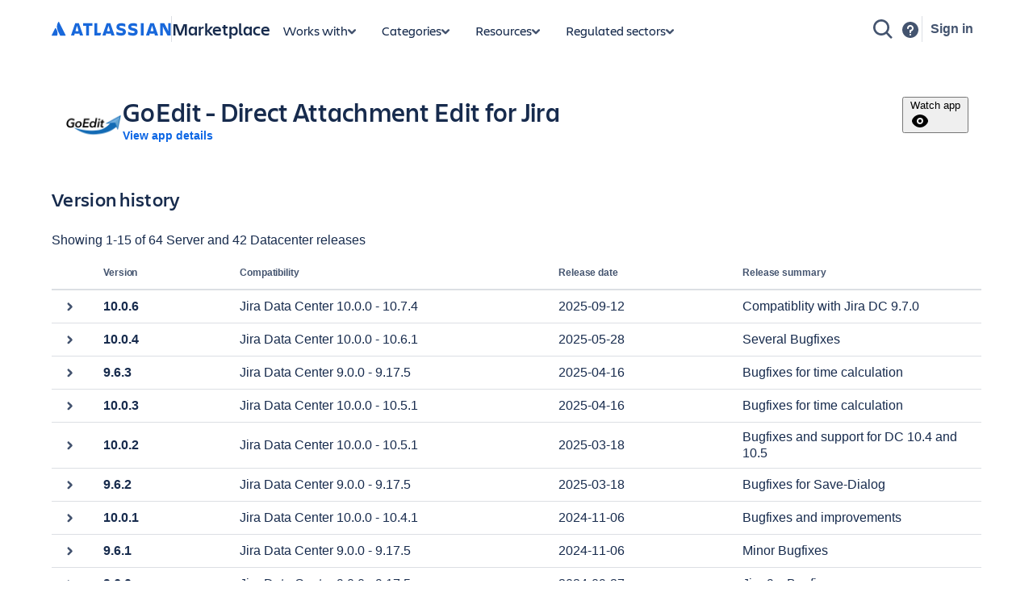

--- FILE ---
content_type: application/javascript
request_url: https://marketplace.atlassian.com/amkt-frontend-static/chunk-version-history-page.3b9066ba1a037d65809e.js
body_size: 15564
content:
(self.webpackChunk_atlassian_amkt_frontend=self.webpackChunk_atlassian_amkt_frontend||[]).push([[27518,81039],{344618:e=>{function t(){return e.exports=t=Object.assign?Object.assign.bind():function(e){for(var t=1;t<arguments.length;t++){var r=arguments[t];for(var n in r)({}).hasOwnProperty.call(r,n)&&(e[n]=r[n])}return e},e.exports.__esModule=!0,e.exports.default=e.exports,t.apply(null,arguments)}e.exports=t,e.exports.__esModule=!0,e.exports.default=e.exports},293042:(e,t,r)=>{"use strict";r.r(t),r.d(t,{default:()=>a});var n=r(334556),i=/^((children|dangerouslySetInnerHTML|key|ref|autoFocus|defaultValue|defaultChecked|innerHTML|suppressContentEditableWarning|suppressHydrationWarning|valueLink|abbr|accept|acceptCharset|accessKey|action|allow|allowUserMedia|allowPaymentRequest|allowFullScreen|allowTransparency|alt|async|autoComplete|autoPlay|capture|cellPadding|cellSpacing|challenge|charSet|checked|cite|classID|className|cols|colSpan|content|contentEditable|contextMenu|controls|controlsList|coords|crossOrigin|data|dateTime|decoding|default|defer|dir|disabled|disablePictureInPicture|disableRemotePlayback|download|draggable|encType|enterKeyHint|form|formAction|formEncType|formMethod|formNoValidate|formTarget|frameBorder|headers|height|hidden|high|href|hrefLang|htmlFor|httpEquiv|id|inputMode|integrity|is|keyParams|keyType|kind|label|lang|list|loading|loop|low|marginHeight|marginWidth|max|maxLength|media|mediaGroup|method|min|minLength|multiple|muted|name|nonce|noValidate|open|optimum|pattern|placeholder|playsInline|poster|preload|profile|radioGroup|readOnly|referrerPolicy|rel|required|reversed|role|rows|rowSpan|sandbox|scope|scoped|scrolling|seamless|selected|shape|size|sizes|slot|span|spellCheck|src|srcDoc|srcLang|srcSet|start|step|style|summary|tabIndex|target|title|translate|type|useMap|value|width|wmode|wrap|about|datatype|inlist|prefix|property|resource|typeof|vocab|autoCapitalize|autoCorrect|autoSave|color|incremental|fallback|inert|itemProp|itemScope|itemType|itemID|itemRef|on|option|results|security|unselectable|accentHeight|accumulate|additive|alignmentBaseline|allowReorder|alphabetic|amplitude|arabicForm|ascent|attributeName|attributeType|autoReverse|azimuth|baseFrequency|baselineShift|baseProfile|bbox|begin|bias|by|calcMode|capHeight|clip|clipPathUnits|clipPath|clipRule|colorInterpolation|colorInterpolationFilters|colorProfile|colorRendering|contentScriptType|contentStyleType|cursor|cx|cy|d|decelerate|descent|diffuseConstant|direction|display|divisor|dominantBaseline|dur|dx|dy|edgeMode|elevation|enableBackground|end|exponent|externalResourcesRequired|fill|fillOpacity|fillRule|filter|filterRes|filterUnits|floodColor|floodOpacity|focusable|fontFamily|fontSize|fontSizeAdjust|fontStretch|fontStyle|fontVariant|fontWeight|format|from|fr|fx|fy|g1|g2|glyphName|glyphOrientationHorizontal|glyphOrientationVertical|glyphRef|gradientTransform|gradientUnits|hanging|horizAdvX|horizOriginX|ideographic|imageRendering|in|in2|intercept|k|k1|k2|k3|k4|kernelMatrix|kernelUnitLength|kerning|keyPoints|keySplines|keyTimes|lengthAdjust|letterSpacing|lightingColor|limitingConeAngle|local|markerEnd|markerMid|markerStart|markerHeight|markerUnits|markerWidth|mask|maskContentUnits|maskUnits|mathematical|mode|numOctaves|offset|opacity|operator|order|orient|orientation|origin|overflow|overlinePosition|overlineThickness|panose1|paintOrder|pathLength|patternContentUnits|patternTransform|patternUnits|pointerEvents|points|pointsAtX|pointsAtY|pointsAtZ|preserveAlpha|preserveAspectRatio|primitiveUnits|r|radius|refX|refY|renderingIntent|repeatCount|repeatDur|requiredExtensions|requiredFeatures|restart|result|rotate|rx|ry|scale|seed|shapeRendering|slope|spacing|specularConstant|specularExponent|speed|spreadMethod|startOffset|stdDeviation|stemh|stemv|stitchTiles|stopColor|stopOpacity|strikethroughPosition|strikethroughThickness|string|stroke|strokeDasharray|strokeDashoffset|strokeLinecap|strokeLinejoin|strokeMiterlimit|strokeOpacity|strokeWidth|surfaceScale|systemLanguage|tableValues|targetX|targetY|textAnchor|textDecoration|textRendering|textLength|to|transform|u1|u2|underlinePosition|underlineThickness|unicode|unicodeBidi|unicodeRange|unitsPerEm|vAlphabetic|vHanging|vIdeographic|vMathematical|values|vectorEffect|version|vertAdvY|vertOriginX|vertOriginY|viewBox|viewTarget|visibility|widths|wordSpacing|writingMode|x|xHeight|x1|x2|xChannelSelector|xlinkActuate|xlinkArcrole|xlinkHref|xlinkRole|xlinkShow|xlinkTitle|xlinkType|xmlBase|xmlns|xmlnsXlink|xmlLang|xmlSpace|y|y1|y2|yChannelSelector|z|zoomAndPan|for|class|autofocus)|(([Dd][Aa][Tt][Aa]|[Aa][Rr][Ii][Aa]|x)-.*))$/,a=(0,n.A)((function(e){return i.test(e)||111===e.charCodeAt(0)&&110===e.charCodeAt(1)&&e.charCodeAt(2)<91}))},892545:(e,t,r)=>{"use strict";r.d(t,{RH:()=>s});var n=r(550917),i=r(669628),a=r(662781);const s=(e,t)=>{var r;return((r=e)===i.C4L.Cloud?"cloud":r===i.C4L.DataCenter?"dataCenter":r===i.C4L.Server?"server":void 0)?((e,t)=>{var r,a,s,o,l,c;return t===i.C4L.Cloud?(null==e||null===(r=e.cloud)||void 0===r||null===(a=r.status)||void 0===a?void 0:a.toLowerCase())===n.mf.Approved:t===i.C4L.DataCenter?(null==e||null===(s=e.dataCenter)||void 0===s||null===(o=s.status)||void 0===o?void 0:o.toLowerCase())===n.mf.Approved:t===i.C4L.Server&&(null==e||null===(l=e.server)||void 0===l||null===(c=l.status)||void 0===c?void 0:c.toLowerCase())===n.mf.Approved})(t,e):(a.Ay.error("isBugBountyParticipant","Error in mapping hosting value for ".concat(e)),!1)}},792135:(e,t,r)=>{"use strict";r.r(t),r.d(t,{VersionHistoryPage:()=>Zr});var n=r(95280),i=r(699277),a=r(814066),s=r(230369),o=r(542058),l=r(414908),c=r(716683),d=r(421794),u=r(16347),p=r(214115),m=r(532934),f=r(570840),v=r(91989),y=r(669628),g=r(745898),b=r(593128),h=r(78958),j=r.n(h),k=r(514041),x=r(226907),w=r(629838),O=r(740683),_=r(632317),A=r(831085);const S=e=>{let{hosting:t}=e;if(t&&[y.C4L.Server,y.C4L.DataCenter].includes(t)){const e=t===y.C4L.Server;return(0,A.jsx)(w.A,{appearance:"information",actions:[(0,A.jsx)(O.Ko,{size:"small",type:"external",href:e?_.IE:_.Vs,children:e?"Explore migration program":"Learn more and get support"},e?"explore-migration-program-link":"learn-more-and-get-support-link")],children:(0,A.jsx)(c.Yw,{children:e?_.I3:(0,A.jsxs)(A.Fragment,{children:[(0,A.jsx)("strong",{children:_.eQ})," ",_.o$]})})})}return null};var N=r(179152),P=r(409363),D=r(286845),C=r(765336),E=r(406621),I=r(318610),F=r(604370),T=r(856051),U=r(826208),R=r(57587),M=r(233544);const H=()=>{var e;const t=(0,M.D)("below.sm",(e=>n(e.matches))),[r,n]=(0,k.useState)(null!==(e=null==t?void 0:t.matches)&&void 0!==e&&e);return r};var L=r(757651),V=r(587448),q=r(145105),z=r(321314),B=r(902318),$=r(136898),W=r(125297),K=r(774580),Y=r(313547);const G=()=>{const e=(0,K.X)();return{trackLoadMoreClick:t=>{let{appId:r,hosting:n}=t;e({eventType:Y.gc,actionSubjectId:"loadMoreVersions",attributes:{appId:r,hosting:n}})},trackWatchAppClick:t=>{let{appKey:r}=t;e({eventType:Y.gc,actionSubjectId:"watchApp",attributes:{appKey:r,source:"versionHistoryScreen"}})},trackUnwatchAppClick:t=>{let{appKey:r}=t;e({eventType:Y.gc,actionSubjectId:"unwatchApp",attributes:{appKey:r,source:"versionHistoryScreen"}})}}};function Q(e,t){var r=Object.keys(e);if(Object.getOwnPropertySymbols){var n=Object.getOwnPropertySymbols(e);t&&(n=n.filter((function(t){return Object.getOwnPropertyDescriptor(e,t).enumerable}))),r.push.apply(r,n)}return r}function J(e,t,r){return(t=function(e){var t=function(e,t){if("object"!=typeof e||!e)return e;var r=e[Symbol.toPrimitive];if(void 0!==r){var n=r.call(e,t||"default");if("object"!=typeof n)return n;throw new TypeError("@@toPrimitive must return a primitive value.")}return("string"===t?String:Number)(e)}(e,"string");return"symbol"==typeof t?t:t+""}(t))in e?Object.defineProperty(e,t,{value:r,enumerable:!0,configurable:!0,writable:!0}):e[t]=r,e}const X=e=>({id:Date.now().toString(),type:q.R4,title:"Error",description:"Something went wrong while trying to ".concat(e," the app. Please try again later."),isAutoDismiss:!1}),Z=e=>{let{className:t,appKey:r,watchersInfo:n}=e;const{isLoggedIn:i}=(0,W.A)(),[a,s]=(0,k.useState)(n.isUserWatchingApp),{flags:o,addFlag:l,dismissFlag:c}=(0,z.C)(),{trackWatchAppClick:d,trackUnwatchAppClick:u}=G(),p=(0,B.c)(),m=H()?"bottom-start":"left-start",[f,{loading:v}]=(0,I.n)(V.A,{variables:{appKey:r},onCompleted:e=>{var t;null!==(t=e.watchMarketplaceApp)&&void 0!==t&&t.success&&s(!0)},onError:()=>{l(X("watch"))}}),[y,{loading:g}]=(0,I.n)(V.p,{variables:{appKey:r},onCompleted:e=>{var t;null!==(t=e.unwatchMarketplaceApp)&&void 0!==t&&t.success&&s(!1)},onError:()=>{l(X("unwatch"))}}),b=e=>{e.preventDefault(),i?a?(u({appKey:r}),y()):(d({appKey:r}),f()):$.SE(p)};return n.canUserWatchApp?(0,A.jsxs)(A.Fragment,{children:[a?(0,A.jsx)(R.A,{content:(0,A.jsx)("span",{children:"This will terminate your email alerts and you won’t be notified of any new version releases."}),position:m,children:(0,A.jsx)(L.$n,{spacing:"compact",onClick:b,className:t,isLoading:g,children:"Unwatch app"})}):(0,A.jsx)(R.A,{content:(0,A.jsx)("span",{children:"Watch this app and get email alerts for new version releases. You can stop watching this app at any time."}),position:m,children:(0,A.jsx)(L.$n,{spacing:"compact",onClick:b,className:t,iconAfter:(0,A.jsx)(U.A,{label:"",size:"medium"}),isLoading:v,children:"Watch app"})}),(0,A.jsx)(F.Ay,{onDismissed:c,children:o.map((e=>(0,A.jsx)(T.A,function(e){for(var t=1;t<arguments.length;t++){var r=null!=arguments[t]?arguments[t]:{};t%2?Q(Object(r),!0).forEach((function(t){J(e,t,r[t])})):Object.getOwnPropertyDescriptors?Object.defineProperties(e,Object.getOwnPropertyDescriptors(r)):Q(Object(r)).forEach((function(t){Object.defineProperty(e,t,Object.getOwnPropertyDescriptor(r,t))}))}return e}({},e),e.id)))})]}):null},ee=["as","style"],te=["as","style"],re=["as","style"],ne=["as","style"],ie=["as","style"],ae=["as","style"],se="._i0dlf1ug{flex-basis:0%}",oe="._1o9zkb7n{flex-shrink:1}",le="._16jlkb7n{flex-grow:1}";function ce(e,t){var r=Object.keys(e);if(Object.getOwnPropertySymbols){var n=Object.getOwnPropertySymbols(e);t&&(n=n.filter((function(t){return Object.getOwnPropertyDescriptor(e,t).enumerable}))),r.push.apply(r,n)}return r}function de(e){for(var t=1;t<arguments.length;t++){var r=null!=arguments[t]?arguments[t]:{};t%2?ce(Object(r),!0).forEach((function(t){ue(e,t,r[t])})):Object.getOwnPropertyDescriptors?Object.defineProperties(e,Object.getOwnPropertyDescriptors(r)):ce(Object(r)).forEach((function(t){Object.defineProperty(e,t,Object.getOwnPropertyDescriptor(r,t))}))}return e}function ue(e,t,r){return(t=function(e){var t=function(e,t){if("object"!=typeof e||!e)return e;var r=e[Symbol.toPrimitive];if(void 0!==r){var n=r.call(e,t||"default");if("object"!=typeof n)return n;throw new TypeError("@@toPrimitive must return a primitive value.")}return("string"===t?String:Number)(e)}(e,"string");return"symbol"==typeof t?t:t+""}(t))in e?Object.defineProperty(e,t,{value:r,enumerable:!0,configurable:!0,writable:!0}):e[t]=r,e}function pe(e,t){if(null==e)return{};var r,n,i=function(e,t){if(null==e)return{};var r={};for(var n in e)if({}.hasOwnProperty.call(e,n)){if(-1!==t.indexOf(n))continue;r[n]=e[n]}return r}(e,t);if(Object.getOwnPropertySymbols){var a=Object.getOwnPropertySymbols(e);for(n=0;n<a.length;n++)r=a[n],-1===t.indexOf(r)&&{}.propertyIsEnumerable.call(e,r)&&(i[r]=e[r])}return i}const me="._1e0c1txw{display:flex}",fe=(0,k.forwardRef)(((e,t)=>{let{as:r="div",style:n}=e,i=pe(e,ee);return(0,A.jsxs)(P.A,{children:[(0,A.jsx)(D.A,{children:["._1yt4pxbi{padding:var(--ds-space-200,1pc)}","._zulpv77o{gap:var(--ds-space-025,2px)}",me,"@media not all and (min-width:48rem){._8164xy5q{gap:var(--ds-space-400,2pc)}._1kmxidpf{padding-top:0}._1ggmidpf{padding-right:0}._1ykzidpf{padding-bottom:0}._1maeidpf{padding-left:0}._1gde1sxn{flex-direction:column-reverse}}"]}),(0,A.jsx)(r,de(de({},i),{},{style:n,ref:t,className:(0,C.A)(["_1yt4pxbi _zulpv77o _1e0c1txw _8164xy5q _1kmxidpf _1ggmidpf _1ykzidpf _1maeidpf _1gde1sxn",i.className])}))]})}));const ve=(0,k.forwardRef)(((e,t)=>{let{as:r="div",style:n}=e,i=pe(e,te);return(0,A.jsxs)(P.A,{children:[(0,A.jsx)(D.A,{children:["._zulppxbi{gap:var(--ds-space-200,1pc)}",le,oe,se,me]}),(0,A.jsx)(r,de(de({},i),{},{style:n,ref:t,className:(0,C.A)(["_zulppxbi _16jlkb7n _1o9zkb7n _i0dlf1ug _1e0c1txw",i.className])}))]})}));const ye=(0,k.forwardRef)(((e,t)=>{let{as:r="img",style:n}=e,i=pe(e,re);return(0,A.jsxs)(P.A,{children:[(0,A.jsx)(D.A,{children:["._18s8v77o{margin:var(--ds-space-025,2px)}","._1bsb88uy{width:68px}","._4t3i88uy{height:68px}"]}),(0,A.jsx)(r,de(de({},i),{},{style:n,ref:t,className:(0,C.A)(["_18s8v77o _1bsb88uy _4t3i88uy",i.className])}))]})}));const ge=(0,k.forwardRef)(((e,t)=>{let{as:r="div",style:n}=e,i=pe(e,ne);return(0,A.jsxs)(P.A,{children:[(0,A.jsx)(D.A,{children:["._zulp1b66{gap:var(--ds-space-050,4px)}",le,oe,se,me,"._2lx21bp4{flex-direction:column}"]}),(0,A.jsx)(r,de(de({},i),{},{style:n,ref:t,className:(0,C.A)(["_zulp1b66 _16jlkb7n _1o9zkb7n _i0dlf1ug _1e0c1txw _2lx21bp4",i.className])}))]})}));const be=(0,k.forwardRef)(((e,t)=>{let{as:r=E.A,style:n}=e,i=pe(e,ie);return(0,A.jsxs)(P.A,{children:[(0,A.jsx)(D.A,{children:["._k48pni7l{font-weight:600}","._1wpz1y6m{align-self:flex-start}",'._ect418aq{font-family:var(--ds-font-family-brand-body,"Charlie Text",ui-sans-serif,-apple-system,BlinkMacSystemFont,"Segoe UI",Ubuntu,"Helvetica Neue",sans-serif)}']}),(0,A.jsx)(r,de(de({},i),{},{style:n,ref:t,className:(0,C.A)(["_k48pni7l _1wpz1y6m _ect418aq",i.className])}))]})}));const he=(0,k.forwardRef)(((e,t)=>{let{as:r=Z,style:n}=e,i=pe(e,ae);return(0,A.jsxs)(P.A,{children:[(0,A.jsx)(D.A,{children:["@media not all and (min-width:64rem){._159e1y6m{align-self:flex-start}}"]}),(0,A.jsx)(r,de(de({},i),{},{style:n,ref:t,className:(0,C.A)(["_159e1y6m",i.className])}))]})}));const je=e=>{let{appKey:t,appSlug:r,appName:n,appId:i,imageUrl:a,watchersInfo:s,hosting:o,hideAppLink:l=!1}=e;return(0,A.jsxs)(fe,{children:[(0,A.jsxs)(ve,{children:[(0,A.jsx)(ye,{src:a,alt:""}),(0,A.jsxs)(ge,{children:[(0,A.jsx)(c.H3,{as:"h1",children:n}),!l&&(0,A.jsx)(be,{to:(0,N.yo)().expand({appId:i,slug:r,tab:"overview",hosting:o?v.tA[o]:void 0}),children:"View app details"})]})]}),(0,A.jsx)(he,{appKey:t,watchersInfo:s})]})},ke=[{filterId:"versionHistoryHosting",label:"Hosting",isMulti:!1,isSearchable:!1,hiddenByDefault:!1,hasClearSelectionButton:!0,groupSelectedItems:!1}];var xe=r(743721),we={kind:"Document",definitions:[{kind:"OperationDefinition",operation:"query",name:{kind:"Name",value:"GetMarketplaceAppVersionHistory"},variableDefinitions:[{kind:"VariableDefinition",variable:{kind:"Variable",name:{kind:"Name",value:"appId"}},type:{kind:"NonNullType",type:{kind:"NamedType",name:{kind:"Name",value:"ID"}}},directives:[]},{kind:"VariableDefinition",variable:{kind:"Variable",name:{kind:"Name",value:"filters"}},type:{kind:"NamedType",name:{kind:"Name",value:"FiltersInput"}},directives:[]},{kind:"VariableDefinition",variable:{kind:"Variable",name:{kind:"Name",value:"after"}},type:{kind:"NamedType",name:{kind:"Name",value:"String"}},directives:[]},{kind:"VariableDefinition",variable:{kind:"Variable",name:{kind:"Name",value:"first"}},type:{kind:"NonNullType",type:{kind:"NamedType",name:{kind:"Name",value:"Int"}}},directives:[]},{kind:"VariableDefinition",variable:{kind:"Variable",name:{kind:"Name",value:"skipAppDetails"}},type:{kind:"NamedType",name:{kind:"Name",value:"Boolean"}},defaultValue:{kind:"BooleanValue",value:!1},directives:[]},{kind:"VariableDefinition",variable:{kind:"Variable",name:{kind:"Name",value:"includeHiddenVersions"}},type:{kind:"NamedType",name:{kind:"Name",value:"Boolean"}},defaultValue:{kind:"BooleanValue",value:!1},directives:[]}],directives:[],selectionSet:{kind:"SelectionSet",selections:[{kind:"Field",name:{kind:"Name",value:"marketplaceAppVersionHistory"},arguments:[{kind:"Argument",name:{kind:"Name",value:"appId"},value:{kind:"Variable",name:{kind:"Name",value:"appId"}}},{kind:"Argument",name:{kind:"Name",value:"includeHiddenVersions"},value:{kind:"Variable",name:{kind:"Name",value:"includeHiddenVersions"}}}],directives:[],selectionSet:{kind:"SelectionSet",selections:[{kind:"Field",name:{kind:"Name",value:"id"},arguments:[],directives:[]},{kind:"Field",name:{kind:"Name",value:"app"},arguments:[],directives:[{kind:"Directive",name:{kind:"Name",value:"skip"},arguments:[{kind:"Argument",name:{kind:"Name",value:"if"},value:{kind:"Variable",name:{kind:"Name",value:"skipAppDetails"}}}]}],selectionSet:{kind:"SelectionSet",selections:[{kind:"Field",name:{kind:"Name",value:"id"},arguments:[],directives:[]},{kind:"Field",name:{kind:"Name",value:"key"},arguments:[],directives:[]},{kind:"Field",name:{kind:"Name",value:"name"},arguments:[],directives:[]},{kind:"Field",name:{kind:"Name",value:"logoURL"},arguments:[],directives:[]},{kind:"Field",name:{kind:"Name",value:"slug"},arguments:[],directives:[]},{kind:"Field",name:{kind:"Name",value:"productHostingOptions"},arguments:[],directives:[]}]}},{kind:"Field",name:{kind:"Name",value:"watchersInfo"},arguments:[],directives:[],selectionSet:{kind:"SelectionSet",selections:[{kind:"Field",name:{kind:"Name",value:"isUserWatchingApp"},arguments:[],directives:[]},{kind:"Field",name:{kind:"Name",value:"canUserWatchApp"},arguments:[],directives:[]}]}},{kind:"Field",name:{kind:"Name",value:"versions"},arguments:[{kind:"Argument",name:{kind:"Name",value:"filters"},value:{kind:"Variable",name:{kind:"Name",value:"filters"}}},{kind:"Argument",name:{kind:"Name",value:"after"},value:{kind:"Variable",name:{kind:"Name",value:"after"}}},{kind:"Argument",name:{kind:"Name",value:"first"},value:{kind:"Variable",name:{kind:"Name",value:"first"}}}],directives:[],selectionSet:{kind:"SelectionSet",selections:[{kind:"Field",name:{kind:"Name",value:"totalCount"},arguments:[],directives:[]},{kind:"Field",name:{kind:"Name",value:"totalCountPerSoftwareHosting"},arguments:[],directives:[],selectionSet:{kind:"SelectionSet",selections:[{kind:"Field",name:{kind:"Name",value:"cloud"},arguments:[],directives:[]},{kind:"Field",name:{kind:"Name",value:"server"},arguments:[],directives:[]},{kind:"Field",name:{kind:"Name",value:"dataCenter"},arguments:[],directives:[]}]}},{kind:"Field",name:{kind:"Name",value:"edges"},arguments:[],directives:[],selectionSet:{kind:"SelectionSet",selections:[{kind:"Field",name:{kind:"Name",value:"node"},arguments:[],directives:[],selectionSet:{kind:"SelectionSet",selections:[{kind:"Field",name:{kind:"Name",value:"id"},arguments:[],directives:[]},{kind:"Field",name:{kind:"Name",value:"version"},arguments:[],directives:[]},{kind:"Field",name:{kind:"Name",value:"releaseDate"},arguments:[],directives:[]},{kind:"Field",name:{kind:"Name",value:"releaseSummary"},arguments:[],directives:[]},{kind:"Field",name:{kind:"Name",value:"compatibilities"},arguments:[],directives:[]},{kind:"Field",name:{kind:"Name",value:"media"},arguments:[],directives:[],selectionSet:{kind:"SelectionSet",selections:[{kind:"Field",name:{kind:"Name",value:"id"},arguments:[],directives:[]},{kind:"Field",name:{kind:"Name",value:"title"},arguments:[],directives:[]},{kind:"Field",name:{kind:"Name",value:"url"},arguments:[],directives:[]}]}},{kind:"Field",name:{kind:"Name",value:"releaseNotes"},arguments:[],directives:[]},{kind:"Field",name:{kind:"Name",value:"paymentModel"},arguments:[],directives:[]},{kind:"Field",name:{kind:"Name",value:"license"},arguments:[],directives:[],selectionSet:{kind:"SelectionSet",selections:[{kind:"Field",name:{kind:"Name",value:"type"},arguments:[],directives:[]},{kind:"Field",name:{kind:"Name",value:"url"},arguments:[],directives:[]}]}},{kind:"Field",name:{kind:"Name",value:"supportDetail"},arguments:[],directives:[]},{kind:"Field",name:{kind:"Name",value:"downloadUrl"},arguments:[],directives:[]},{kind:"Field",name:{kind:"Name",value:"signatureUrl"},arguments:[],directives:[]},{kind:"Field",name:{kind:"Name",value:"tryUrl"},arguments:[],directives:[]},{kind:"Field",name:{kind:"Name",value:"buyUrl"},arguments:[],directives:[]}]}}]}},{kind:"Field",name:{kind:"Name",value:"pageInfo"},arguments:[],directives:[],selectionSet:{kind:"SelectionSet",selections:[{kind:"Field",name:{kind:"Name",value:"hasNextPage"},arguments:[],directives:[]},{kind:"Field",name:{kind:"Name",value:"endCursor"},arguments:[],directives:[]}]}}]}}]}}]}}],loc:{start:0,end:1184,source:{body:"query GetMarketplaceAppVersionHistory(\n  $appId: ID!\n  $filters: FiltersInput\n  $after: String\n  $first: Int!\n  $skipAppDetails: Boolean = false\n  $includeHiddenVersions: Boolean = false\n) {\n  marketplaceAppVersionHistory(appId: $appId, includeHiddenVersions: $includeHiddenVersions) {\n    id\n    app @skip(if: $skipAppDetails) {\n      id\n      key\n      name\n      logoURL\n      slug\n      productHostingOptions\n    }\n    watchersInfo {\n      isUserWatchingApp\n      canUserWatchApp\n    }\n    versions(filters: $filters, after: $after, first: $first) {\n      totalCount\n      totalCountPerSoftwareHosting {\n        cloud\n        server\n        dataCenter\n      }\n      edges {\n        node {\n          id\n          version\n          releaseDate\n          releaseSummary\n          compatibilities\n          media {\n            id\n            title\n            url\n          }\n          releaseNotes\n          paymentModel\n          license {\n            type\n            url\n          }\n          supportDetail\n          downloadUrl\n          signatureUrl\n          tryUrl\n          buyUrl\n        }\n      }\n\n      pageInfo {\n        hasNextPage\n        endCursor\n      }\n    }\n  }\n}\n",name:"GraphQL request",locationOffset:{line:1,column:1}}}},Oe=r(662781);function _e(e,t){var r=Object.keys(e);if(Object.getOwnPropertySymbols){var n=Object.getOwnPropertySymbols(e);t&&(n=n.filter((function(t){return Object.getOwnPropertyDescriptor(e,t).enumerable}))),r.push.apply(r,n)}return r}function Ae(e){for(var t=1;t<arguments.length;t++){var r=null!=arguments[t]?arguments[t]:{};t%2?_e(Object(r),!0).forEach((function(t){Se(e,t,r[t])})):Object.getOwnPropertyDescriptors?Object.defineProperties(e,Object.getOwnPropertyDescriptors(r)):_e(Object(r)).forEach((function(t){Object.defineProperty(e,t,Object.getOwnPropertyDescriptor(r,t))}))}return e}function Se(e,t,r){return(t=function(e){var t=function(e,t){if("object"!=typeof e||!e)return e;var r=e[Symbol.toPrimitive];if(void 0!==r){var n=r.call(e,t||"default");if("object"!=typeof n)return n;throw new TypeError("@@toPrimitive must return a primitive value.")}return("string"===t?String:Number)(e)}(e,"string");return"symbol"==typeof t?t:t+""}(t))in e?Object.defineProperty(e,t,{value:r,enumerable:!0,configurable:!0,writable:!0}):e[t]=r,e}var Ne=r(336367);const Pe=["as","style"];function De(e,t){var r=Object.keys(e);if(Object.getOwnPropertySymbols){var n=Object.getOwnPropertySymbols(e);t&&(n=n.filter((function(t){return Object.getOwnPropertyDescriptor(e,t).enumerable}))),r.push.apply(r,n)}return r}function Ce(e){for(var t=1;t<arguments.length;t++){var r=null!=arguments[t]?arguments[t]:{};t%2?De(Object(r),!0).forEach((function(t){Ee(e,t,r[t])})):Object.getOwnPropertyDescriptors?Object.defineProperties(e,Object.getOwnPropertyDescriptors(r)):De(Object(r)).forEach((function(t){Object.defineProperty(e,t,Object.getOwnPropertyDescriptor(r,t))}))}return e}function Ee(e,t,r){return(t=function(e){var t=function(e,t){if("object"!=typeof e||!e)return e;var r=e[Symbol.toPrimitive];if(void 0!==r){var n=r.call(e,t||"default");if("object"!=typeof n)return n;throw new TypeError("@@toPrimitive must return a primitive value.")}return("string"===t?String:Number)(e)}(e,"string");return"symbol"==typeof t?t:t+""}(t))in e?Object.defineProperty(e,t,{value:r,enumerable:!0,configurable:!0,writable:!0}):e[t]=r,e}const Ie=(0,k.forwardRef)(((e,t)=>{let{as:r="div",style:n}=e,i=function(e,t){if(null==e)return{};var r,n,i=function(e,t){if(null==e)return{};var r={};for(var n in e)if({}.hasOwnProperty.call(e,n)){if(-1!==t.indexOf(n))continue;r[n]=e[n]}return r}(e,t);if(Object.getOwnPropertySymbols){var a=Object.getOwnPropertySymbols(e);for(n=0;n<a.length;n++)r=a[n],-1===t.indexOf(r)&&{}.propertyIsEnumerable.call(e,r)&&(i[r]=e[r])}return i}(e,Pe);return(0,A.jsxs)(P.A,{children:[(0,A.jsx)(D.A,{children:["._otyru2gc{margin-bottom:var(--ds-space-100,8px)}"]}),(0,A.jsx)(r,Ce(Ce({},i),{},{style:n,ref:t,className:(0,C.A)(["_otyru2gc",i.className])}))]})}));const Fe=e=>{let{from:t,to:r,total:n,hosting:i,totalCountPerSoftwareHosting:s}=e;const{enableDetailedVersionHistoryCounts:o}=(0,a.bQ)(),l=o();return(0,A.jsx)(Ie,{children:r&&n?(0,A.jsxs)(c.Yw,{children:["Showing ",t,"-",r," of"," ",l&&s?(0,A.jsxs)(A.Fragment,{children:[(()=>{if(!s)return null;const e=[];if(s.cloud&&e.push("".concat(s.cloud," Cloud")),s.server&&e.push("".concat(s.server," Server")),s.dataCenter&&e.push("".concat(s.dataCenter," Datacenter")),0===e.length)return null;if(1===e.length)return e[0];if(2===e.length)return"".concat(e[0]," and ").concat(e[1]);{const t=e.pop();return"".concat(e.join(", ")," and ").concat(t)}})()," releases"]}):(0,A.jsxs)(A.Fragment,{children:["all ",n," releases"]}),!l&&i?" for ".concat(v.GT[i]):""]}):(0,A.jsx)(Ne.or,{width:"310px",height:"14px",borderRadius:"7px"})})};var Te=r(354951);const Ue=["as","style"],Re=["as","style"],Me=["as","style"],He=["as","style"],Le=["as","style"],Ve=["as","style"];function qe(e,t){var r=Object.keys(e);if(Object.getOwnPropertySymbols){var n=Object.getOwnPropertySymbols(e);t&&(n=n.filter((function(t){return Object.getOwnPropertyDescriptor(e,t).enumerable}))),r.push.apply(r,n)}return r}function ze(e){for(var t=1;t<arguments.length;t++){var r=null!=arguments[t]?arguments[t]:{};t%2?qe(Object(r),!0).forEach((function(t){Be(e,t,r[t])})):Object.getOwnPropertyDescriptors?Object.defineProperties(e,Object.getOwnPropertyDescriptors(r)):qe(Object(r)).forEach((function(t){Object.defineProperty(e,t,Object.getOwnPropertyDescriptor(r,t))}))}return e}function Be(e,t,r){return(t=function(e){var t=function(e,t){if("object"!=typeof e||!e)return e;var r=e[Symbol.toPrimitive];if(void 0!==r){var n=r.call(e,t||"default");if("object"!=typeof n)return n;throw new TypeError("@@toPrimitive must return a primitive value.")}return("string"===t?String:Number)(e)}(e,"string");return"symbol"==typeof t?t:t+""}(t))in e?Object.defineProperty(e,t,{value:r,enumerable:!0,configurable:!0,writable:!0}):e[t]=r,e}function $e(e,t){if(null==e)return{};var r,n,i=function(e,t){if(null==e)return{};var r={};for(var n in e)if({}.hasOwnProperty.call(e,n)){if(-1!==t.indexOf(n))continue;r[n]=e[n]}return r}(e,t);if(Object.getOwnPropertySymbols){var a=Object.getOwnPropertySymbols(e);for(n=0;n<a.length;n++)r=a[n],-1===t.indexOf(r)&&{}.propertyIsEnumerable.call(e,r)&&(i[r]=e[r])}return i}const We="._2lx21bp4{flex-direction:column}",Ke="._1e0c1txw{display:flex}",Ye=(0,k.forwardRef)(((e,t)=>{let{as:r=Te.Mw,style:n}=e,i=$e(e,Ue);return(0,A.jsxs)(P.A,{children:[(0,A.jsx)(D.A,{children:["._1yt4j3ea{padding:var(--ds-space-400,2pc) 0 var(--ds-space-800,4pc) 0}",Ke,We,"._1p9snl7k h1{letter-spacing:.3px}","._1d82nl7k h2{letter-spacing:.3px}","._1n461ejb h2{margin-top:var(--ds-space-300,24px)}","._1gnp1ejb h2{margin-bottom:var(--ds-space-300,24px)}"]}),(0,A.jsx)(r,ze(ze({},i),{},{style:n,ref:t,className:(0,C.A)(["_1yt4j3ea _1e0c1txw _2lx21bp4 _1p9snl7k _1d82nl7k _1n461ejb _1gnp1ejb",i.className])}))]})}));const Ge=(0,k.forwardRef)(((e,t)=>{let{as:r=L.$n,style:n}=e,i=$e(e,Re);return(0,A.jsxs)(P.A,{children:[(0,A.jsx)(D.A,{children:["._19pkxy5q{margin-top:var(--ds-space-400,2pc)}","._1wpz1h6o{align-self:center}"]}),(0,A.jsx)(r,ze(ze({},i),{},{style:n,ref:t,className:(0,C.A)(["_19pkxy5q _1wpz1h6o",i.className])}))]})}));const Qe=(0,k.forwardRef)(((e,t)=>{let{as:r="div",style:n}=e,i=$e(e,Me);return(0,A.jsxs)(P.A,{children:[(0,A.jsx)(D.A,{children:["._19pkuuw1{margin-top:200px}","._y3gn1h6o{text-align:center}"]}),(0,A.jsx)(r,ze(ze({},i),{},{style:n,ref:t,className:(0,C.A)(["_19pkuuw1 _y3gn1h6o",i.className])}))]})}));const Je=(0,k.forwardRef)(((e,t)=>{let{as:r="div",style:n}=e,i=$e(e,He);return(0,A.jsxs)(P.A,{children:[(0,A.jsx)(D.A,{children:[Ke,We]}),(0,A.jsx)(r,ze(ze({},i),{},{style:n,ref:t,className:(0,C.A)(["_1e0c1txw _2lx21bp4",i.className])}))]})}));const Xe=(0,k.forwardRef)(((e,t)=>{let{as:r="div",style:n}=e,i=$e(e,Le);return(0,A.jsxs)(P.A,{children:[(0,A.jsx)(D.A,{children:["._1yt4xy5q{padding:var(--ds-space-400,2pc)}","._kqswstnw{position:absolute}","._1bsb1osq{width:100%}","._4t3i1osq{height:100%}"]}),(0,A.jsx)(r,ze(ze({},i),{},{style:n,ref:t,className:(0,C.A)(["_1yt4xy5q _kqswstnw _1bsb1osq _4t3i1osq",i.className])}))]})}));const Ze=(0,k.forwardRef)(((e,t)=>{let{as:r="div",style:n}=e,i=$e(e,Ve);return(0,A.jsxs)(P.A,{children:[(0,A.jsx)(D.A,{children:["._zulp1ejb{gap:var(--ds-space-300,24px)}",Ke,We]}),(0,A.jsx)(r,ze(ze({},i),{},{style:n,ref:t,className:(0,C.A)(["_zulp1ejb _1e0c1txw _2lx21bp4",i.className])}))]})}));var et=r(236416),tt=r(618387),rt=r(239007),nt=r(643543),it=r(47272),at=r(623934),st=r(646682),ot=r(199497),lt=r(443691),ct=r(129469),dt=r(694275);const ut=["as","style"],pt=["as","style"];function mt(e,t){var r=Object.keys(e);if(Object.getOwnPropertySymbols){var n=Object.getOwnPropertySymbols(e);t&&(n=n.filter((function(t){return Object.getOwnPropertyDescriptor(e,t).enumerable}))),r.push.apply(r,n)}return r}function ft(e){for(var t=1;t<arguments.length;t++){var r=null!=arguments[t]?arguments[t]:{};t%2?mt(Object(r),!0).forEach((function(t){(0,ot.A)(e,t,r[t])})):Object.getOwnPropertyDescriptors?Object.defineProperties(e,Object.getOwnPropertyDescriptors(r)):mt(Object(r)).forEach((function(t){Object.defineProperty(e,t,Object.getOwnPropertyDescriptor(r,t))}))}return e}const vt=(0,k.forwardRef)(((e,t)=>{let{as:r="button",style:n}=e,i=(0,lt.A)(e,ut);return(0,A.jsxs)(P.A,{children:[(0,A.jsx)(D.A,{children:["._11q71v33{background:var(--ds-background-accent-gray-subtler,#dcdfe4)}","._ca0qidpf{padding-top:0}","._u5f3idpf{padding-right:0}","._n3tdidpf{padding-bottom:0}","._19bvidpf{padding-left:0}","._19itglyw{border:none}","._1bsb1et3{width:81pt}","._4t3i3okq{height:62px}","._80omtlke{cursor:pointer}","._1ygbugt7:focus-visible{outline:2px solid var(--ds-border-focused,#388bff)}"]}),(0,A.jsx)(r,ft(ft({},i),{},{style:n,ref:t,className:(0,C.A)(["_11q71v33 _ca0qidpf _u5f3idpf _n3tdidpf _19bvidpf _19itglyw _1bsb1et3 _4t3i3okq _80omtlke _1ygbugt7",i.className])}))]})}));const yt=(0,k.forwardRef)(((e,t)=>{let{as:r="img",style:n}=e,i=(0,lt.A)(e,pt);return(0,A.jsxs)(P.A,{children:[(0,A.jsx)(D.A,{children:["._1bsb1osq{width:100%}","._4t3i1osq{height:100%}"]}),(0,A.jsx)(r,ft(ft({},i),{},{style:n,ref:t,className:(0,C.A)(["_1bsb1osq _4t3i1osq",i.className])}))]})}));const gt=e=>{let{url:t,name:r}=e;return{dataURI:t,name:r}},bt=e=>e.map(gt),ht=e=>{let{src:t,onImageClick:r,altText:n,title:i,buttonRef:a}=e;return(0,A.jsx)(vt,{onClick:r,ref:a,children:(0,A.jsx)(yt,{src:t,alt:n,title:i})})},jt=e=>{const t=ct.bJ(e,"width","".concat(216));return ct.bJ(t,"height","".concat(124))},kt=e=>{let{images:t=[]}=e;const[r,n]=(0,k.useState)(!1),[i,a]=(0,k.useState)(),s=(0,K.X)(),o=(0,k.useCallback)((e=>{e&&!r&&e.focus()}),[r]);return(0,A.jsxs)(st.A,{gap:"space.100",wrap:"wrap",children:[t.length>0?t.map((e=>(0,A.jsx)(ht,{src:jt(e.url),altText:e.altText,onImageClick:()=>{return r=e.id,s({eventType:Y.HV,actionSubjectId:"gridImage",attributes:{source:"ImageGridComponent"}}),a(((e,t)=>e.find((e=>e.id===t))||e[0])(t,r)),void n(!0);var r},title:e.name,buttonRef:e.id===(null==i?void 0:i.id)?o:void 0},e.id))):null,r&&i&&(0,A.jsx)(dt.H,{mediaItems:bt(t),selectedMediaItem:gt(i),onClose:()=>n(!1)})]})};var xt=r(436654),wt=r(843923),Ot=r(366715),_t=r(742633),At=r(790942),St=r(799357),Nt=r(877786),Pt=r(170836),Dt=r(557204);const Ct=["as","style"],Et=["as","style"],It=["triggerRef"];function Ft(e,t){var r=Object.keys(e);if(Object.getOwnPropertySymbols){var n=Object.getOwnPropertySymbols(e);t&&(n=n.filter((function(t){return Object.getOwnPropertyDescriptor(e,t).enumerable}))),r.push.apply(r,n)}return r}function Tt(e){for(var t=1;t<arguments.length;t++){var r=null!=arguments[t]?arguments[t]:{};t%2?Ft(Object(r),!0).forEach((function(t){Ut(e,t,r[t])})):Object.getOwnPropertyDescriptors?Object.defineProperties(e,Object.getOwnPropertyDescriptors(r)):Ft(Object(r)).forEach((function(t){Object.defineProperty(e,t,Object.getOwnPropertyDescriptor(r,t))}))}return e}function Ut(e,t,r){return(t=function(e){var t=function(e,t){if("object"!=typeof e||!e)return e;var r=e[Symbol.toPrimitive];if(void 0!==r){var n=r.call(e,t||"default");if("object"!=typeof n)return n;throw new TypeError("@@toPrimitive must return a primitive value.")}return("string"===t?String:Number)(e)}(e,"string");return"symbol"==typeof t?t:t+""}(t))in e?Object.defineProperty(e,t,{value:r,enumerable:!0,configurable:!0,writable:!0}):e[t]=r,e}function Rt(e,t){if(null==e)return{};var r,n,i=function(e,t){if(null==e)return{};var r={};for(var n in e)if({}.hasOwnProperty.call(e,n)){if(-1!==t.indexOf(n))continue;r[n]=e[n]}return r}(e,t);if(Object.getOwnPropertySymbols){var a=Object.getOwnPropertySymbols(e);for(n=0;n<a.length;n++)r=a[n],-1===t.indexOf(r)&&{}.propertyIsEnumerable.call(e,r)&&(i[r]=e[r])}return i}const Mt=(0,k.forwardRef)(((e,t)=>{let{as:r="form",style:n}=e,i=Rt(e,Ct);return(0,A.jsxs)(P.A,{children:[(0,A.jsx)(D.A,{children:["._19pkidpf{margin-top:0}","._2hwxidpf{margin-right:0}","._otyridpf{margin-bottom:0}","._18u0idpf{margin-left:0}"]}),(0,A.jsx)(r,Tt(Tt({},i),{},{style:n,ref:t,className:(0,C.A)(["_19pkidpf _2hwxidpf _otyridpf _18u0idpf",i.className])}))]})}));const Ht=e=>{let{downloadUrl:t,version:r}=e;const n=r?{"aria-label":"Download ".concat(r)}:{};return(0,A.jsx)(L.$n,Tt(Tt({as:"link",href:t,target:"_blank",rel:"noopener noreferrer"},n),{},{children:"Download"}))},Lt=e=>{let{tryUrl:t,downloadUrl:r,version:n}=e;const i=n?{"aria-label":"Try ".concat(n)}:{},{enableDcMarketplaceDownloadSignature:s}=(0,a.bQ)(),o=s()?wt.A:L.$n;return(0,A.jsxs)(Mt,{action:t,method:"GET","data-testid":"try-form",children:[(0,A.jsx)("input",{name:"referrer",type:"hidden",value:"pac"}),(0,A.jsx)("input",{name:"binaryURL",type:"hidden",value:r}),(0,A.jsx)(o,Tt(Tt({type:"submit"},i),{},{children:"Try"}))]})},Vt=e=>{let{buyUrl:t,downloadUrl:r,version:n}=e;const i=n?{"aria-label":"Buy ".concat(n)}:{},{enableDcMarketplaceDownloadSignature:s}=(0,a.bQ)(),o=s()?wt.A:L.$n;return(0,A.jsxs)(Mt,{action:t,method:"POST","data-testid":"buy-form",children:[(0,A.jsx)("input",{name:"referrer",type:"hidden",value:"pac"}),(0,A.jsx)("input",{name:"binaryURL",type:"hidden",value:r}),(0,A.jsx)(o,Tt(Tt({type:"submit"},i),{},{children:"Buy"}))]})},qt=(0,k.forwardRef)(((e,t)=>{let{as:r="div",style:n}=e,i=Rt(e,Et);return(0,A.jsxs)(P.A,{children:[(0,A.jsx)(D.A,{children:["._zulpu2gc{gap:var(--ds-space-100,8px)}","._1e0c1txw{display:flex}","._2lx2vrvc{flex-direction:row}","._4cvr1y6m{align-items:flex-start}","@media not all and (min-width:64rem){._g0zj1mrw{order:-1}}"]}),(0,A.jsx)(r,Tt(Tt({},i),{},{style:n,ref:t,className:(0,C.A)(["_zulpu2gc _1e0c1txw _2lx2vrvc _4cvr1y6m _g0zj1mrw",i.className])}))]})}));const zt=e=>{let{downloadUrl:t,signatureUrl:r,version:n}=e;const i=n?{"aria-label":"Download ".concat(n)}:{},a=n?{"aria-label":"Download Signature ".concat(n)}:{};return(0,A.jsxs)(Ot.fk,{children:[(0,A.jsx)(_t.A,Tt(Tt({href:t,target:"_blank",rel:"noopener noreferrer"},i),{},{children:"Download installer"})),(0,A.jsx)(St.A,{testId:"download-dropdown-more-options",trigger:e=>{let{triggerRef:t}=e,r=Rt(e,It);return(0,A.jsx)(At.A,Tt(Tt({ref:t},r),{},{icon:Dt.A,label:"More download options"}))},children:(0,A.jsx)(Nt.A,{children:(0,A.jsx)(Pt.A,Tt(Tt({href:r,target:"_blank",rel:"noopener noreferrer"},a),{},{children:"Download signature"}))})})]})},Bt=e=>{let{downloadUrl:t,signatureUrl:r,tryUrl:n,buyUrl:i,className:s,version:o}=e;const{enableDcMarketplaceDownloadSignature:l}=(0,a.bQ)();return t?(0,A.jsxs)(qt,{className:s,children:[l()&&r?(0,A.jsx)(zt,{downloadUrl:t,signatureUrl:r,version:o}):(0,A.jsx)(Ht,{downloadUrl:t,version:o}),n&&(0,A.jsx)(Lt,{tryUrl:n,downloadUrl:t,version:o}),i&&(0,A.jsx)(Vt,{buyUrl:i,downloadUrl:t,version:o})]}):null},$t=["as","style"],Wt=["as","style"],Kt=["as","style"];function Yt(e,t){var r=Object.keys(e);if(Object.getOwnPropertySymbols){var n=Object.getOwnPropertySymbols(e);t&&(n=n.filter((function(t){return Object.getOwnPropertyDescriptor(e,t).enumerable}))),r.push.apply(r,n)}return r}function Gt(e){for(var t=1;t<arguments.length;t++){var r=null!=arguments[t]?arguments[t]:{};t%2?Yt(Object(r),!0).forEach((function(t){Qt(e,t,r[t])})):Object.getOwnPropertyDescriptors?Object.defineProperties(e,Object.getOwnPropertyDescriptors(r)):Yt(Object(r)).forEach((function(t){Object.defineProperty(e,t,Object.getOwnPropertyDescriptor(r,t))}))}return e}function Qt(e,t,r){return(t=function(e){var t=function(e,t){if("object"!=typeof e||!e)return e;var r=e[Symbol.toPrimitive];if(void 0!==r){var n=r.call(e,t||"default");if("object"!=typeof n)return n;throw new TypeError("@@toPrimitive must return a primitive value.")}return("string"===t?String:Number)(e)}(e,"string");return"symbol"==typeof t?t:t+""}(t))in e?Object.defineProperty(e,t,{value:r,enumerable:!0,configurable:!0,writable:!0}):e[t]=r,e}function Jt(e,t){if(null==e)return{};var r,n,i=function(e,t){if(null==e)return{};var r={};for(var n in e)if({}.hasOwnProperty.call(e,n)){if(-1!==t.indexOf(n))continue;r[n]=e[n]}return r}(e,t);if(Object.getOwnPropertySymbols){var a=Object.getOwnPropertySymbols(e);for(n=0;n<a.length;n++)r=a[n],-1===t.indexOf(r)&&{}.propertyIsEnumerable.call(e,r)&&(i[r]=e[r])}return i}const Xt="@media not all and (min-width:48rem){._81641ejb{gap:var(--ds-space-300,24px)}}",Zt="._1e0c1txw{display:flex}",er=(0,k.forwardRef)(((e,t)=>{let{as:r="div",style:n}=e,i=Jt(e,$t);return(0,A.jsxs)(P.A,{children:[(0,A.jsx)(D.A,{children:[Zt,"._2lx21sbv{flex-direction:row-reverse}","._1bah1yb4{justify-content:space-between}",Xt,"@media not all and (min-width:64rem){._2osnxy5q{gap:var(--ds-space-400,2pc)}._na0i1bp4{flex-direction:column}}"]}),(0,A.jsx)(r,Gt(Gt({},i),{},{style:n,ref:t,className:(0,C.A)(["_1e0c1txw _2lx21sbv _1bah1yb4 _81641ejb _2osnxy5q _na0i1bp4",i.className])}))]})}));const tr=(0,k.forwardRef)(((e,t)=>{let{as:r="div",style:n}=e,i=Jt(e,Wt);return(0,A.jsxs)(P.A,{children:[(0,A.jsx)(D.A,{children:["._zulpxy5q{gap:var(--ds-space-400,2pc)}",Zt,"._2lx21bp4{flex-direction:column}","._p12f1yw0{max-width:45pc}",Xt]}),(0,A.jsx)(r,Gt(Gt({},i),{},{style:n,ref:t,className:(0,C.A)(["_zulpxy5q _1e0c1txw _2lx21bp4 _p12f1yw0 _81641ejb",i.className])}))]})}));const rr=(0,k.forwardRef)(((e,t)=>{let{as:r="div",style:n}=e,i=Jt(e,Kt);return(0,A.jsxs)(P.A,{children:[(0,A.jsx)(D.A,{children:["._zulpoahv{gap:var(--ds-space-600,3pc)}",Zt,"._2lx2vrvc{flex-direction:row}",Xt,"@media not all and (min-width:48rem){._81641ejb{gap:var(--ds-space-300,24px)}._1gde1bp4{flex-direction:column}}","@media not all and (min-width:64rem){._2osn1jfw{gap:var(--ds-space-500,40px)}}"]}),(0,A.jsx)(r,Gt(Gt({},i),{},{style:n,ref:t,className:(0,C.A)(["_zulpoahv _1e0c1txw _2lx2vrvc _81641ejb _1gde1bp4 _2osn1jfw",i.className])}))]})}));const nr=["as","style"],ir=["as","style"],ar=["as","style"];function sr(e,t){var r=Object.keys(e);if(Object.getOwnPropertySymbols){var n=Object.getOwnPropertySymbols(e);t&&(n=n.filter((function(t){return Object.getOwnPropertyDescriptor(e,t).enumerable}))),r.push.apply(r,n)}return r}function or(e){for(var t=1;t<arguments.length;t++){var r=null!=arguments[t]?arguments[t]:{};t%2?sr(Object(r),!0).forEach((function(t){lr(e,t,r[t])})):Object.getOwnPropertyDescriptors?Object.defineProperties(e,Object.getOwnPropertyDescriptors(r)):sr(Object(r)).forEach((function(t){Object.defineProperty(e,t,Object.getOwnPropertyDescriptor(r,t))}))}return e}function lr(e,t,r){return(t=function(e){var t=function(e,t){if("object"!=typeof e||!e)return e;var r=e[Symbol.toPrimitive];if(void 0!==r){var n=r.call(e,t||"default");if("object"!=typeof n)return n;throw new TypeError("@@toPrimitive must return a primitive value.")}return("string"===t?String:Number)(e)}(e,"string");return"symbol"==typeof t?t:t+""}(t))in e?Object.defineProperty(e,t,{value:r,enumerable:!0,configurable:!0,writable:!0}):e[t]=r,e}function cr(e,t){if(null==e)return{};var r,n,i=function(e,t){if(null==e)return{};var r={};for(var n in e)if({}.hasOwnProperty.call(e,n)){if(-1!==t.indexOf(n))continue;r[n]=e[n]}return r}(e,t);if(Object.getOwnPropertySymbols){var a=Object.getOwnPropertySymbols(e);for(n=0;n<a.length;n++)r=a[n],-1===t.indexOf(r)&&{}.propertyIsEnumerable.call(e,r)&&(i[r]=e[r])}return i}const dr="._k48p1nn1{font-weight:400}",ur=(0,k.forwardRef)(((e,t)=>{let{as:r=c.NB,style:n}=e,i=cr(e,nr);return(0,A.jsxs)(P.A,{children:[(0,A.jsx)(D.A,{children:["._syaz1gjq{color:var(--ds-text-subtle,#44546f)}",dr]}),(0,A.jsx)(r,or(or({},i),{},{style:n,ref:t,className:(0,C.A)(["_syaz1gjq _k48p1nn1",i.className])}))]})}));const pr=(0,k.forwardRef)(((e,t)=>{let{as:r=c.Yw,style:n}=e,i=cr(e,ir);return(0,A.jsxs)(P.A,{children:[(0,A.jsx)(D.A,{children:["._19pkidpf{margin-top:0}","._2hwxidpf{margin-right:0}","._otyridpf{margin-bottom:0}","._18u0idpf{margin-left:0}",dr]}),(0,A.jsx)(r,or(or({},i),{},{style:n,ref:t,className:(0,C.A)(["_19pkidpf _2hwxidpf _otyridpf _18u0idpf _k48p1nn1",i.className])}))]})}));const mr=(0,k.forwardRef)(((e,t)=>{let{as:r=xt.A,style:n}=e,i=cr(e,ar);return(0,A.jsxs)(P.A,{children:[(0,A.jsx)(D.A,{children:["._1wyboxwj{font-size:.875rem}","._vwz4gktf{line-height:20px}",'._ect418aq{font-family:var(--ds-font-family-brand-body,"Charlie Text",ui-sans-serif,-apple-system,BlinkMacSystemFont,"Segoe UI",Ubuntu,"Helvetica Neue",sans-serif)}',dr]}),(0,A.jsx)(r,or(or({},i),{},{style:n,ref:t,className:(0,C.A)(["_1wyboxwj _vwz4gktf _ect418aq _k48p1nn1",i.className])}))]})}));const fr=(e,t)=>(null!=e?e:[]).map(((e,r)=>{let{id:n,title:i,url:a}=e;return{id:n,url:a,altText:"Version ".concat(t," highlight image ").concat(r+1),name:null!=i?i:"File"}})),vr=e=>{let{children:t}=e;return(0,A.jsx)(st.A,{direction:"column",gap:"space.050",children:t})},yr=e=>{let{releaseNotes:t}=e;return(0,A.jsxs)(vr,{children:[(0,A.jsx)(ur,{children:"Release notes with highlights"}),(0,A.jsx)(mr,{dangerousHtml:t})]})},gr=e=>{let{label:t,content:r,url:n,isExternalLink:i=!1}=e;const a=i?O.Fl:O.kD;return(0,A.jsxs)(vr,{children:[(0,A.jsx)(ur,{children:t}),(0,A.jsx)(pr,{children:n?(0,A.jsx)(a,{size:"medium",href:n,children:r}):r})]})},br=e=>{let{license:t}=e;return t?(0,A.jsx)(gr,{label:"License Type",content:t.type,url:t.url,isExternalLink:!0}):null},hr=e=>{let{releaseNotes:t,license:r,supportDetail:n,paymentModel:i,media:a,version:s,tryUrl:o,buyUrl:l,downloadUrl:c,signatureUrl:d,compatibility:u,releaseSummary:p}=e;return(0,A.jsxs)(er,{children:[(0,A.jsx)(Bt,{tryUrl:o,buyUrl:l,downloadUrl:c,version:"version ".concat(s),signatureUrl:d}),(0,A.jsxs)(tr,{children:[u&&(0,A.jsx)(gr,{label:"Compatibility",content:u}),p&&(0,A.jsx)(gr,{label:"Summary",content:p}),(0,A.jsxs)(st.A,{direction:"column",gap:"space.200",children:[(0,A.jsx)(yr,{releaseNotes:t}),(0,A.jsx)(kt,{images:fr(a,s)})]}),(0,A.jsxs)(rr,{children:[(0,A.jsx)(gr,{label:"Payment Model",content:i}),(0,A.jsx)(br,{license:r}),(0,A.jsx)(gr,{label:"Support Offered",content:n})]})]})]})};var jr=r(58428),kr=r(894099),xr=r(214541);const wr=["as","style"],Or=["as","style"],_r=["as","style"],Ar=["as","style"],Sr=["as","style"],Nr=["as","style"],Pr="._19bv1t61{padding-left:var(--ds-space-800,4pc)!important}",Dr="._i0dlqcxa{flex-basis:320px}",Cr="._1o9zkb7n{flex-shrink:1}",Er="._16jlkb7n{flex-grow:1}";function Ir(e,t){var r=Object.keys(e);if(Object.getOwnPropertySymbols){var n=Object.getOwnPropertySymbols(e);t&&(n=n.filter((function(t){return Object.getOwnPropertyDescriptor(e,t).enumerable}))),r.push.apply(r,n)}return r}function Fr(e){for(var t=1;t<arguments.length;t++){var r=null!=arguments[t]?arguments[t]:{};t%2?Ir(Object(r),!0).forEach((function(t){Tr(e,t,r[t])})):Object.getOwnPropertyDescriptors?Object.defineProperties(e,Object.getOwnPropertyDescriptors(r)):Ir(Object(r)).forEach((function(t){Object.defineProperty(e,t,Object.getOwnPropertyDescriptor(r,t))}))}return e}function Tr(e,t,r){return(t=function(e){var t=function(e,t){if("object"!=typeof e||!e)return e;var r=e[Symbol.toPrimitive];if(void 0!==r){var n=r.call(e,t||"default");if("object"!=typeof n)return n;throw new TypeError("@@toPrimitive must return a primitive value.")}return("string"===t?String:Number)(e)}(e,"string");return"symbol"==typeof t?t:t+""}(t))in e?Object.defineProperty(e,t,{value:r,enumerable:!0,configurable:!0,writable:!0}):e[t]=r,e}function Ur(e,t){if(null==e)return{};var r,n,i=function(e,t){if(null==e)return{};var r={};for(var n in e)if({}.hasOwnProperty.call(e,n)){if(-1!==t.indexOf(n))continue;r[n]=e[n]}return r}(e,t);if(Object.getOwnPropertySymbols){var a=Object.getOwnPropertySymbols(e);for(n=0;n<a.length;n++)r=a[n],-1===t.indexOf(r)&&{}.propertyIsEnumerable.call(e,r)&&(i[r]=e[r])}return i}const Rr='._ect418aq{font-family:var(--ds-font-family-brand-body,"Charlie Text",ui-sans-serif,-apple-system,BlinkMacSystemFont,"Segoe UI",Ubuntu,"Helvetica Neue",sans-serif)}',Mr=(0,k.forwardRef)(((e,t)=>{let{as:r=kr.A,style:n}=e,i=Ur(e,wr);return(0,A.jsxs)(P.A,{children:[(0,A.jsx)(D.A,{children:[Rr,"._1wyb1j6v{font-size:1rem}"]}),(0,A.jsx)(r,Fr(Fr({},i),{},{style:n,ref:t,className:(0,C.A)(["_ect418aq _1wyb1j6v",i.className])}))]})}));const Hr=(0,k.forwardRef)(((e,t)=>{let{as:r=xr.A,style:n}=e,i=Ur(e,Or);return(0,A.jsxs)(P.A,{children:[(0,A.jsx)(D.A,{children:[Rr]}),(0,A.jsx)(r,Fr(Fr({},i),{},{style:n,ref:t,className:(0,C.A)(["_ect418aq",i.className])}))]})}));const Lr=(0,k.forwardRef)(((e,t)=>{let{as:r=Hr,style:n}=e,i=Ur(e,_r);return(0,A.jsxs)(P.A,{children:[(0,A.jsx)(D.A,{children:[Er,Cr,Dr]}),(0,A.jsx)(r,Fr(Fr({},i),{},{style:n,ref:t,className:(0,C.A)(["_16jlkb7n _1o9zkb7n _i0dlqcxa",i.className])}))]})}));const Vr=(0,k.forwardRef)(((e,t)=>{let{as:r=Mr,style:n}=e,i=Ur(e,Ar);return(0,A.jsxs)(P.A,{children:[(0,A.jsx)(D.A,{children:[Er,Cr,Dr]}),(0,A.jsx)(r,Fr(Fr({},i),{},{style:n,ref:t,className:(0,C.A)(["_16jlkb7n _1o9zkb7n _i0dlqcxa",i.className])}))]})}));const qr=(0,k.forwardRef)(((e,t)=>{let{as:r=Hr,style:n}=e,i=Ur(e,Sr);return(0,A.jsxs)(P.A,{children:[(0,A.jsx)(D.A,{children:[Pr]}),(0,A.jsx)(r,Fr(Fr({},i),{},{style:n,ref:t,className:(0,C.A)(["_19bv1t61",i.className])}))]})}));const zr=(0,k.forwardRef)(((e,t)=>{let{as:r=Mr,style:n}=e,i=Ur(e,Nr);return(0,A.jsxs)(P.A,{children:[(0,A.jsx)(D.A,{children:["._k48p1fw0{font-weight:700}",Pr,"._dmx81i34>span>span{transform:translateY(-50%)}","._1ymh1ssb>span>span{top:50%}","._uc7gn7od>span>span{-webkit-margin-start:unset;margin-inline-start:unset}","._1q60u2gc>span>span{left:var(--ds-space-100,8px)}","._1j69oqnp>span>span{font-size:.75rem}","._fgpm1ul9>span>span svg{width:30px}","._1r591ul9>span>span svg{height:30px}","._e45ovwuj>span>span svg{color:#42526e}"]}),(0,A.jsx)(r,Fr(Fr({},i),{},{style:n,ref:t,className:(0,C.A)(["_k48p1fw0 _19bv1t61 _dmx81i34 _1ymh1ssb _uc7gn7od _1q60u2gc _1j69oqnp _fgpm1ul9 _1r591ul9 _e45ovwuj",i.className])}))]})}));const Br={":hover":{background:"var(--ds-background-neutral-subtle-hovered, #091E420F)"}},$r={background:"var(--ds-background-neutral-subtle-hovered, #091E420F)"},Wr={background:"var(--ds-background-input, #FFFFFF)",[jr.$.below.sm]:{padding:"var(--ds-space-300, 24px)".concat(" 0")}},Kr=["id","version","compatibilities","releaseDate","releaseSummary","__typename"];const Yr=e=>{let{version:t,showMinimalTable:r,versionHistoryRowToFocus:n,firstRowToFocusOnLoadMore:i}=e;const[a,s]=(0,k.useState)(!1),{id:o,version:l,compatibilities:d,releaseDate:u,releaseSummary:p,__typename:m}=t,f=function(e,t){if(null==e)return{};var r,n,i=function(e,t){if(null==e)return{};var r={};for(var n in e)if({}.hasOwnProperty.call(e,n)){if(-1!==t.indexOf(n))continue;r[n]=e[n]}return r}(e,t);if(Object.getOwnPropertySymbols){var a=Object.getOwnPropertySymbols(e);for(n=0;n<a.length;n++)r=a[n],-1===t.indexOf(r)&&{}.propertyIsEnumerable.call(e,r)&&(i[r]=e[r])}return i}(t,Kr),v=d.map((e=>(0,A.jsx)(c.Yw,{children:e},e)));return(0,A.jsx)(et.A,{xcss:a?(0,tt.S7)($r):(0,tt.S7)(Br),ref:o===n?i:void 0,children:(0,A.jsxs)(rt.A,{itemId:l,data:t,hasChildren:!0,shouldExpandOnClick:!0,renderChildren:()=>(0,A.jsx)(et.A,{paddingInline:"space.500",paddingBlock:"space.400",xcss:(0,tt.S7)(Wr),children:(0,A.jsx)(hr,{id:o,releaseNotes:f.releaseNotes,paymentModel:f.paymentModel,license:f.license,supportDetail:f.supportDetail,media:f.media,version:l,tryUrl:f.tryUrl,buyUrl:f.buyUrl,downloadUrl:f.downloadUrl,signatureUrl:f.signatureUrl,compatibility:r?v:void 0,releaseSummary:r?p:void 0})}),onExpand:()=>{s(!0)},onCollapse:()=>s(!1),role:"row",children:[(0,A.jsx)(zr,{children:l}),r?k.Fragment:(0,A.jsx)(Mr,{children:v}),(0,A.jsx)(Mr,{children:u}),r?k.Fragment:(0,A.jsx)(Vr,{children:p})]},o)})},Gr=e=>{let{versions:t,error:r,loadMoreError:n,versionHistoryRowToFocus:i,firstRowToFocusOnLoadMore:a}=e;const o=H(),l={item:{id:"error"},renderError:()=>(0,A.jsx)(s.n,{level:"component",errorMessage:"We’re unable to load this section. Refresh the page or try again in some time."}),renderLoadMoreError:()=>(0,A.jsx)(s.n,{level:"component",errorMessage:"We’re unable to load more versions. Refresh the page or try again in some time."})};return(0,A.jsxs)(nt.A,{children:[(0,A.jsxs)(it.A,{children:[(0,A.jsx)(qr,{width:o?"50%":209,children:"Version"}),o?k.Fragment:(0,A.jsx)(Hr,{width:395,children:"Compatibility"}),(0,A.jsx)(Hr,{width:o?"50%":228,children:"Release date"}),o?k.Fragment:(0,A.jsx)(Lr,{children:"Release summary"})]}),r?(0,A.jsx)(at.A,{items:[l.item],render:l.renderError}):(0,A.jsx)(at.A,{items:n?null==t?void 0:t.concat(l.item):t,render:e=>"error"===e.id?l.renderLoadMoreError():(0,A.jsx)(Yr,{version:e,versionHistoryRowToFocus:i,showMinimalTable:o,firstRowToFocusOnLoadMore:a})})]})};function Qr(e,t){var r=Object.keys(e);if(Object.getOwnPropertySymbols){var n=Object.getOwnPropertySymbols(e);t&&(n=n.filter((function(t){return Object.getOwnPropertyDescriptor(e,t).enumerable}))),r.push.apply(r,n)}return r}function Jr(e){for(var t=1;t<arguments.length;t++){var r=null!=arguments[t]?arguments[t]:{};t%2?Qr(Object(r),!0).forEach((function(t){Xr(e,t,r[t])})):Object.getOwnPropertyDescriptors?Object.defineProperties(e,Object.getOwnPropertyDescriptors(r)):Qr(Object(r)).forEach((function(t){Object.defineProperty(e,t,Object.getOwnPropertyDescriptor(r,t))}))}return e}function Xr(e,t,r){return(t=function(e){var t=function(e,t){if("object"!=typeof e||!e)return e;var r=e[Symbol.toPrimitive];if(void 0!==r){var n=r.call(e,t||"default");if("object"!=typeof n)return n;throw new TypeError("@@toPrimitive must return a primitive value.")}return("string"===t?String:Number)(e)}(e,"string");return"symbol"==typeof t?t:t+""}(t))in e?Object.defineProperty(e,t,{value:r,enumerable:!0,configurable:!0,writable:!0}):e[t]=r,e}const Zr=()=>{var e,t,r,h,w;const{appId:O}=(0,g.g)(),{includeHiddenVersions:_}=(0,g.sq)();j()(O,"no appId in url params");const N=(0,u.r)(ke),{trackLoadMoreClick:P}=G(),{data:D,loadMore:C,loadMoreState:E,error:I}=function(e){const{appId:t,filters:r,includeHiddenVersions:n}=e,i={loading:!1,error:null},[a,s]=(0,k.useState)(i),{data:o,error:l,loading:c,fetchMore:d}=(0,xe.IT)(we,{variables:{appId:t,filters:r,first:15,includeHiddenVersions:n}});return l&&Oe.Ay.error("GetMarketplaceAppVersionHistoryQuery","Failed to fetch version history for app with id: ".concat(t),{error:l}),(0,k.useEffect)((()=>{s(i)}),[r]),{data:null!=o&&o.marketplaceAppVersionHistory?Ae(Ae({},o.marketplaceAppVersionHistory),{},{totalCount:o.marketplaceAppVersionHistory.versions.totalCount,totalCountPerSoftwareHosting:o.marketplaceAppVersionHistory.versions.totalCountPerSoftwareHosting,pageInfo:o.marketplaceAppVersionHistory.versions.pageInfo,versions:o.marketplaceAppVersionHistory.versions.edges.map((e=>e.node))}):null,error:l,loading:c,loadMore:async()=>{var e;const t=null==o||null===(e=o.marketplaceAppVersionHistory)||void 0===e?void 0:e.versions.pageInfo;if(!t||!t.hasNextPage||!t.endCursor)throw new Error("Load more is called when there are no more pages to load or endCursor is not available.");s({loading:!0,error:null});try{var r;await d({variables:{after:null==o||null===(r=o.marketplaceAppVersionHistory)||void 0===r?void 0:r.versions.pageInfo.endCursor,skipAppDetails:!0}}),s({loading:!1,error:null})}catch(e){s({loading:!1,error:e})}},loadMoreState:a}}({appId:O,filters:N.commitOptions,includeHiddenVersions:!!_}),{showDCEosMessaging:F}=(0,a.bQ)(),[T,U]=(0,k.useState)(null!==(e=null==D?void 0:D.app)&&void 0!==e?e:null),R=(0,p.cG)(N.commitOptions),[M,H]=(0,k.useState)(-1),[L,V]=(0,k.useState)("");(0,k.useEffect)((()=>{null!=D&&D.app&&U(D.app)}),[null==D?void 0:D.app]),(0,k.useEffect)((()=>{var e;M>0&&null!=D&&D.versions[M]&&V(null==D||null===(e=D.versions[M])||void 0===e?void 0:e.id)}),[M]);const q=(0,k.useCallback)((e=>{var t;e&&null!=e&&e.querySelector("button")&&(null==e||null===(t=e.querySelector("button"))||void 0===t||t.focus());V(""),H(-1)}),[]);if(!T&&I)return m.A.setUFOInteractionError({name:"VersionHistoryPage",errorMessage:(null==I?void 0:I.message)||"Error while fetching app version history",errorDetail:"No versions found"===(null==I?void 0:I.message)?f.O.Ignore:I},"versionhistoryscreen"),(0,A.jsx)(b.I,{error:I,context:{page:"VersionHistoryPage",operationName:"GetMarketplaceAppVersionHistory"},renderError:()=>(0,A.jsx)(Xe,{"data-testid":"error",children:(0,A.jsx)(s.n,{level:"global"})})});if(!T)return(0,A.jsx)(n.A,{name:"versionhistoryscreen",children:(0,A.jsx)(Qe,{children:(0,A.jsx)(i.A,{size:"large",testId:"spinner"})})});const z=(null===(t=T.productHostingOptions)||void 0===t?void 0:t.length)>1?R:T.productHostingOptions[0],B="".concat(T.name," - Version history | Atlassian Marketplace"),{mpacBaseUrl:$}=x.A.get(),W=R&&(null===(r=T.productHostingOptions)||void 0===r?void 0:r.length)>1?"?versionHistoryHosting=".concat(v.tA[R]):"",K="".concat($,"/apps/").concat(O,"/").concat(T.slug,"/version-history").concat(W),Y="View version history for ".concat(T.name," on Atlassian Marketplace"),Q=R===y.C4L.Server,J=!!F()&&R===y.C4L.DataCenter,X=z?[{"@type":"PropertyValue",name:"Hosting",value:v.GT[z]||z}]:void 0;return(0,A.jsxs)(Ye,{children:[(0,A.jsx)(o.A,{title:B}),(0,A.jsx)(l.$,{title:B,description:Y,canonicalUrl:K,image:T.logoURL,additionalProperty:X}),(0,A.jsx)(je,{hideAppLink:!!_,hosting:R,appName:T.name,appId:O,appSlug:T.slug,appKey:T.key,imageUrl:T.logoURL,watchersInfo:(null==D?void 0:D.watchersInfo)||{isUserWatchingApp:!1,canUserWatchApp:!0}}),(0,A.jsx)(c.H4,{as:"h2",children:"Version history"}),(0,A.jsxs)(Ze,{children:[(null===(h=T.productHostingOptions)||void 0===h?void 0:h.length)>1&&(0,A.jsx)(d.C,Jr(Jr({},N),{},{filterDefinitions:N.allFilterDefinitions,sortOptions:[]})),(Q||J)&&(0,A.jsx)(S,{hosting:z}),(0,A.jsxs)(Je,{children:[!I&&(0,A.jsx)(Fe,{from:1,to:null==D||null===(w=D.versions)||void 0===w?void 0:w.length,total:null==D?void 0:D.totalCount,hosting:z,totalCountPerSoftwareHosting:null==D?void 0:D.totalCountPerSoftwareHosting}),(0,A.jsx)(Gr,{versions:null==D?void 0:D.versions,error:I,loadMoreError:E.error,versionHistoryRowToFocus:L,firstRowToFocusOnLoadMore:q}),(null==D?void 0:D.pageInfo.hasNextPage)&&(0,A.jsx)(Ge,{isLoading:E.loading,onClick:async e=>{var t,r;(P({appId:O,hosting:R}),await C(),!e.detail&&null!=D&&null!==(t=D.versions)&&void 0!==t&&t.length)&&H(null==D||null===(r=D.versions)||void 0===r?void 0:r.length)},children:"Load more versions"})]})]})]})}},632317:(e,t,r)=>{"use strict";r.d(t,{I3:()=>n,IE:()=>l,Vs:()=>c,c7:()=>a,cH:()=>i,eQ:()=>s,o$:()=>o});const n="We no longer offer sales and support for server apps. You can stay connected by exploring the migration options to either the cloud or Data Center version of this app.",i="As new server app sales are no longer available on Atlassian Marketplace, you can use the Data Center version of this app to support server to cloud migration. The existing server app version can only be updated until the end of support for server on Feb 15,2024.",a="As we continue to move towards a cloud future together, new server app sales and installs are no longer available for customers. You can update app version via Atlassian Marketplace until the end of support for server on Feb 15, 2024.",s="Ascend to new heights with Atlassian Cloud.",o="Data Center support (excl. Bitbucket) ends on March 28, 2029. Together, we’ll make this transition a success.",l="https://www.atlassian.com/migration/assess/journey-to-cloud",c="https://www.atlassian.com/migration"},694275:(e,t,r)=>{"use strict";r.d(t,{H:()=>o});var n=r(542239),i=r(263249),a=r(514041),s=r(831085);const o=e=>{const{mediaItems:t,selectedMediaItem:r,onClose:o,testId:l}=e,c=(0,a.useRef)(null);(0,a.useEffect)((()=>{const e=c.current;return e&&(0,i.mh)(e),()=>{e&&(0,i.fY)(e)}}),[]);const d=e=>({mediaItemType:"external-image",dataURI:e.dataURI,name:e.name});return(0,s.jsx)("div",{ref:c,"data-testid":l,children:(0,s.jsx)(n.A,{selectedItem:d(r),items:t.map(d),onClose:o})})}},587448:(e,t,r)=>{"use strict";r.d(t,{A:()=>i,p:()=>n});var n={kind:"Document",definitions:[{kind:"OperationDefinition",operation:"mutation",name:{kind:"Name",value:"UnwatchMarketplaceApp"},variableDefinitions:[{kind:"VariableDefinition",variable:{kind:"Variable",name:{kind:"Name",value:"appKey"}},type:{kind:"NonNullType",type:{kind:"NamedType",name:{kind:"Name",value:"ID"}}},directives:[]}],directives:[],selectionSet:{kind:"SelectionSet",selections:[{kind:"Field",name:{kind:"Name",value:"unwatchMarketplaceApp"},arguments:[{kind:"Argument",name:{kind:"Name",value:"id"},value:{kind:"Variable",name:{kind:"Name",value:"appKey"}}}],directives:[],selectionSet:{kind:"SelectionSet",selections:[{kind:"Field",name:{kind:"Name",value:"success"},arguments:[],directives:[]},{kind:"Field",name:{kind:"Name",value:"errors"},arguments:[],directives:[],selectionSet:{kind:"SelectionSet",selections:[{kind:"Field",name:{kind:"Name",value:"message"},arguments:[],directives:[]}]}}]}}]}}],loc:{start:0,end:196,source:{body:"mutation UnwatchMarketplaceApp($appKey: ID!) {\n  # eslint-disable-next-line @graphql-eslint/no-deprecated\n  unwatchMarketplaceApp(id: $appKey) {\n    success\n    errors {\n      message\n    }\n  }\n}\n",name:"GraphQL request",locationOffset:{line:1,column:1}}}},i={kind:"Document",definitions:[{kind:"OperationDefinition",operation:"mutation",name:{kind:"Name",value:"WatchMarketplaceApp"},variableDefinitions:[{kind:"VariableDefinition",variable:{kind:"Variable",name:{kind:"Name",value:"appKey"}},type:{kind:"NonNullType",type:{kind:"NamedType",name:{kind:"Name",value:"ID"}}},directives:[]}],directives:[],selectionSet:{kind:"SelectionSet",selections:[{kind:"Field",name:{kind:"Name",value:"watchMarketplaceApp"},arguments:[{kind:"Argument",name:{kind:"Name",value:"id"},value:{kind:"Variable",name:{kind:"Name",value:"appKey"}}}],directives:[],selectionSet:{kind:"SelectionSet",selections:[{kind:"Field",name:{kind:"Name",value:"success"},arguments:[],directives:[]},{kind:"Field",name:{kind:"Name",value:"errors"},arguments:[],directives:[],selectionSet:{kind:"SelectionSet",selections:[{kind:"Field",name:{kind:"Name",value:"message"},arguments:[],directives:[]}]}}]}}]}}],loc:{start:0,end:192,source:{body:"mutation WatchMarketplaceApp($appKey: ID!) {\n  # eslint-disable-next-line @graphql-eslint/no-deprecated\n  watchMarketplaceApp(id: $appKey) {\n    success\n    errors {\n      message\n    }\n  }\n}\n",name:"GraphQL request",locationOffset:{line:1,column:1}}}}},321314:(e,t,r)=>{"use strict";r.d(t,{C:()=>d});var n=r(207514),i=r(114240),a=r(401212),s=r(932006),o=r(145105),l=r(514041),c=r(831085);function d(){const[e,t]=(0,l.useState)([]);return{flags:e,addFlag:e=>{t((t=>[{id:e.id,title:e.title,description:e.description,appearance:"normal",icon:u(e.type),actions:e.actions},...t]))},dismissFlag:(0,l.useCallback)((e=>{t((t=>t.filter((t=>t.id!==e))))}),[t])}}const u=e=>{switch(e){case o.F8:return(0,c.jsx)(a.A,{label:"",LEGACY_size:"medium",color:"var(--ds-icon-discovery, #8270DB)"});case o.W8:return(0,c.jsx)(n.A,{label:"",LEGACY_size:"medium",color:"var(--ds-icon-brand, #0C66E4)"});case o.fi:return(0,c.jsx)(s.A,{label:"",LEGACY_size:"medium",color:"var(--ds-icon-warning, #E56910)"});default:return(0,c.jsx)(i.A,{label:"",LEGACY_size:"medium",color:"var(--ds-icon-danger, #C9372C)"})}}},593128:(e,t,r)=>{"use strict";r.d(t,{I:()=>d});var n=r(738095),i=r(662781),a=(r(514041),r(902318)),s=r(745898),o=r(831085);const l="ruby_region_access_denied",c="server_error",d=e=>{let{error:t,context:r,renderError:d,nonServerErrorCallback:u}=e;const p=(0,s.Qm)();return t.networkError&&"statusCode"in t.networkError&&401===t.networkError.statusCode?(i.Ay.info("".concat(r.page),"Auth failure while executing ".concat(r.operationName,", redirecting to login")),null==u||u({errorCode:401,error:t}),(0,o.jsx)(a.A,{})):(e=>{var t;const{graphQLErrors:r}=e;return!(null==r||!r.length)&&(null===(t=r[0].extensions)||void 0===t?void 0:t.errorType)===l})(t)?(i.Ay.info("".concat(r.page),"Prevented Access to RuBy partner App, ".concat(r.operationName,", ").concat(p)),null==u||u({errorCode:403,error:t}),(0,o.jsx)(n.A,{})):d(c,t)}},902318:(e,t,r)=>{"use strict";r.d(t,{A:()=>o,c:()=>s});r(514041);var n=r(745898),i=r(190729),a=r(831085);const s=()=>{const e=(0,n.Qm)();return"/login?redirect=".concat(encodeURIComponent(e))},o=()=>{const e=s();return(0,a.jsx)(i.A,{url:e,statusCode:302})}},136898:(e,t,r)=>{"use strict";r.d(t,{N4:()=>s,SE:()=>a,aB:()=>n,we:()=>i});const n="_blank";function i(e,t){window.open(e,t)}const a=e=>{window.location.href=e},s=()=>window.crypto.randomUUID()},263249:(e,t,r)=>{"use strict";r.d(t,{fY:()=>v,mh:()=>f});var n=!1;if("undefined"!=typeof window){var i={get passive(){n=!0}};window.addEventListener("testPassive",null,i),window.removeEventListener("testPassive",null,i)}var a="undefined"!=typeof window&&window.navigator&&window.navigator.platform&&(/iP(ad|hone|od)/.test(window.navigator.platform)||"MacIntel"===window.navigator.platform&&window.navigator.maxTouchPoints>1),s=[],o=!1,l=-1,c=void 0,d=void 0,u=function(e){return s.some((function(t){return!(!t.options.allowTouchMove||!t.options.allowTouchMove(e))}))},p=function(e){var t=e||window.event;return!!u(t.target)||(t.touches.length>1||(t.preventDefault&&t.preventDefault(),!1))},m=function(){void 0!==d&&(document.body.style.paddingRight=d,d=void 0),void 0!==c&&(document.body.style.overflow=c,c=void 0)},f=function(e,t){if(e){if(!s.some((function(t){return t.targetElement===e}))){var r={targetElement:e,options:t||{}};s=[].concat(function(e){if(Array.isArray(e)){for(var t=0,r=Array(e.length);t<e.length;t++)r[t]=e[t];return r}return Array.from(e)}(s),[r]),a?(e.ontouchstart=function(e){1===e.targetTouches.length&&(l=e.targetTouches[0].clientY)},e.ontouchmove=function(t){1===t.targetTouches.length&&function(e,t){var r=e.targetTouches[0].clientY-l;!u(e.target)&&(t&&0===t.scrollTop&&r>0||function(e){return!!e&&e.scrollHeight-e.scrollTop<=e.clientHeight}(t)&&r<0?p(e):e.stopPropagation())}(t,e)},o||(document.addEventListener("touchmove",p,n?{passive:!1}:void 0),o=!0)):function(e){if(void 0===d){var t=!!e&&!0===e.reserveScrollBarGap,r=window.innerWidth-document.documentElement.clientWidth;t&&r>0&&(d=document.body.style.paddingRight,document.body.style.paddingRight=r+"px")}void 0===c&&(c=document.body.style.overflow,document.body.style.overflow="hidden")}(t)}}else console.error("disableBodyScroll unsuccessful - targetElement must be provided when calling disableBodyScroll on IOS devices.")},v=function(e){e?(s=s.filter((function(t){return t.targetElement!==e})),a?(e.ontouchstart=null,e.ontouchmove=null,o&&0===s.length&&(document.removeEventListener("touchmove",p,n?{passive:!1}:void 0),o=!1)):s.length||m()):console.error("enableBodyScroll unsuccessful - targetElement must be provided when calling enableBodyScroll on IOS devices.")}},297117:(e,t,r)=>{"use strict";t.Zn=void 0;var n=r(302508);Object.defineProperty(t,"Zn",{enumerable:!0,get:function(){return n.JsonLd}})},302508:function(e,t,r){"use strict";var n=this&&this.__assign||function(){return n=Object.assign||function(e){for(var t,r=1,n=arguments.length;r<n;r++)for(var i in t=arguments[r])Object.prototype.hasOwnProperty.call(t,i)&&(e[i]=t[i]);return e},n.apply(this,arguments)};Object.defineProperty(t,"__esModule",{value:!0}),t.helmetJsonLdProp=t.jsonLdScriptProps=t.JsonLd=void 0;var i=r(514041);function a(e,t){return void 0===t&&(t={}),{type:"application/ld+json",dangerouslySetInnerHTML:{__html:JSON.stringify(e,c,t.space)}}}t.JsonLd=function(e){return i.createElement("script",n({},a(e.item,e)))},t.jsonLdScriptProps=a,t.helmetJsonLdProp=function(e,t){return void 0===t&&(t={}),{type:"application/ld+json",innerHTML:JSON.stringify(e,c,t.space)}};var s=Object.freeze({"&":"&amp;","<":"&lt;",">":"&gt;",'"':"&quot;","'":"&apos;"}),o=new RegExp("["+Object.keys(s).join("")+"]","g"),l=function(e){return s[e]},c=function(e,t){switch(typeof t){case"object":if(null===t)return;return t;case"number":case"boolean":case"bigint":return t;case"string":return t.replace(o,l);default:return}}},477002:(e,t,r)=>{"use strict";r.d(t,{Ay:()=>o});var n=r(217647),i=r(962150),a=r(514041),s=r(534658),o=(r(556333),r(963562),r(130468),(0,a.forwardRef)((function(e,t){var r=(0,n.u)(e);return a.createElement(s.S,(0,i.A)({ref:t},r))})))},803564:(e,t,r)=>{"use strict";r.d(t,{Ld:()=>n});var n=(0,r(421210).c)()}}]);
//# sourceMappingURL=chunk-version-history-page.3b9066ba1a037d65809e.js.map